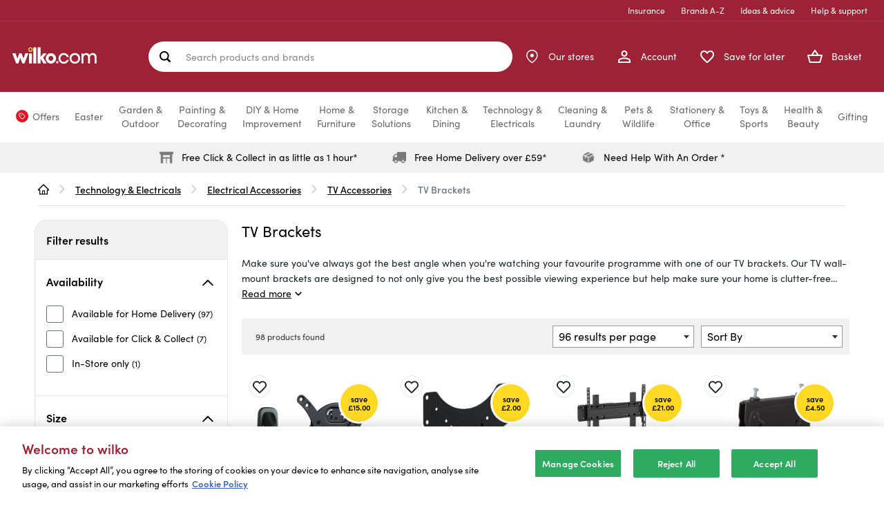

--- FILE ---
content_type: text/javascript;charset=UTF-8
request_url: https://www.wilko.com/_ui/shared/js/generatedVariables.js
body_size: -176
content:
var screenXs="480px";
var screenSm="768px";
var screenSmPlus="1024px";
var screenMd="1200px";
var screenLg="1400px";
var screenXsMin="480px";
var screenSmMin="768px";
var screenSmMinPlus="1024px";
var screenMdMin="1200px";
var screenLgMin="1400px";
var screenXsMax="767px";
var screenXsMaxPlus="1023px";
var screenSmMax="1199px";
var screenMdMax="1399px";
var gridGutterWidth="20px";
var validationIconWidth="30px";
